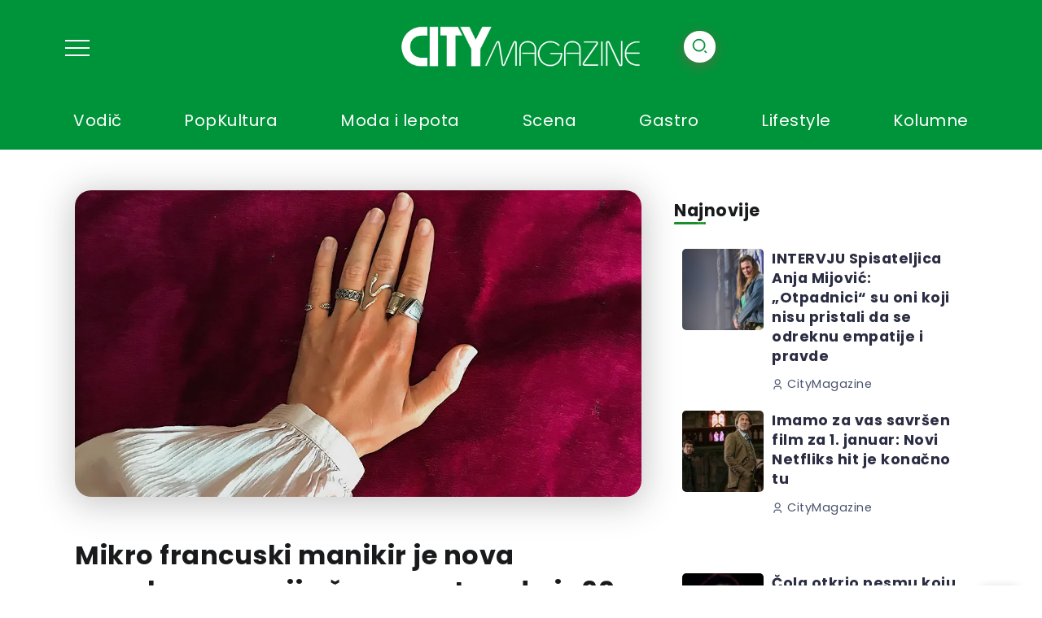

--- FILE ---
content_type: text/javascript
request_url: https://d7d3cf2e81d293050033-3dfc0615b0fd7b49143049256703bfce.ssl.cf1.rackcdn.com/stf.js
body_size: 4559
content:
var _ain=_ain||{};_ain.widget=_ain.widget||[],_ain.version=26,_ain.E_INV_EL=2,_ain.E_NO_SOC=3,_ain.E_LSTN=4,_ain.E_INCORRECT_OPTION_ACCESS_LEVEL=5,_ain.E_INCORRECT_OPTION_READER_TYPE=6,_ain.errors=[],_ain.DEFAULT_RECOMMENDATION_ELEMENT=".ain-rcm-widget",_ain.CID_KEY="_ain_cid",_ain.CID_TIME=18e5,_ain.UID_KEY="_ain_uid",_ain.UID_TIME=15552e6,_ain.DEFAULT_CANCEL_REQUEST_TIME=2e3,_ain.PAGE_TYPE_ARTICLE="article",_ain.PAGE_TYPE_LANDING="landing",_ain.cancelRequestTime=_ain.cancelRequestTime||_ain.DEFAULT_CANCEL_REQUEST_TIME,_ain.noCookies=_ain.noCookies||!1,_ain.partyId=_ain.partyId||null,_ain.sessionId=_ain.sessionId||null,_ain.config={pv_url:["ingestion.contentinsights.com/p"],at_url:["ingestion.contentinsights.com/a"],cr_url:"cr-seg.contentinsights.com/widget",cr_css:"cr-seg.contentinsights.com/widget/css/main.css",conversion_url:"https://conversions.contentinsights.com/v1/"},_ain.track=function(){if(!_ain.id)return!1;_ain.running=!0,_ain.init()},_ain.stop=function(){_ain.running=!1},_ain.createExpirationDate=function(n){var e=new Date;return e.setTime(e.getTime()+n),e.toGMTString()},_ain.generateCID=function(){return(new Date).getTime()+"."+1e9*Math.random()},_ain.getFromCookie=function(n){var e=n+"=",i=document.cookie.split(";"),t=0;for(t;t<i.length;t+=1){for(var a=i[t];" "===a.charAt(0);)a=a.substring(1,a.length);if(0===a.indexOf(e))return a.substring(e.length,a.length)}return null},_ain.getCookieId=function(n){if(n!==_ain.CID_KEY&&n!==_ain.UID_KEY)return null;if(!0===_ain.noCookies)return n===_ain.CID_KEY&&_ain.sessionId?_ain.sessionId:n===_ain.UID_KEY&&_ain.partyId?_ain.partyId:_ain.generateCID();var e=_ain.getFromCookie(n);if(null===e){var i=n===_ain.CID_KEY?_ain.CID_TIME:_ain.UID_TIME;if(document.cookie=n+"="+_ain.generateCID()+"; expires="+_ain.createExpirationDate(i)+"; path=/",null===(e=_ain.getFromCookie(n)))return null}else n===_ain.UID_KEY&&(document.cookie=n+"="+e+"; expires="+_ain.createExpirationDate(_ain.UID_TIME)+"; path=/");return e},_ain.sendPostRequest=function(n,e,i,t){var a=new XMLHttpRequest,o=JSON.stringify(e);a.onreadystatechange=function(){4===a.readyState&&(200==a.status||204==a.status?"function"==typeof i&&i(a.responseText,e):"function"==typeof t&&t(a.responseText,e))},a.open("POST",n),a.setRequestHeader("Content-type","application/json"),a.send(o)},_ain.getProtocol=function(){return"https"},_ain.getRecommendationUrl=function(){return _ain.getProtocol()+"://"+_ain.config.cr_url},_ain.getCssUrl=function(){return _ain.getProtocol()+"://"+_ain.config.cr_css},_ain.loadCSS=function(n){var e=document.createElement("link");e.href=n,e.type="text/css",e.rel="stylesheet",document.getElementsByTagName("head")[0].appendChild(e)},_ain.loadCustomCSS=function(n){if(n){var e=document.createElement("style");e.innerHTML=n,document.getElementsByTagName("head")[0].appendChild(e)}},_ain.populateWidget=function(n){if(n=n||{},n.element=n.element||_ain.DEFAULT_RECOMMENDATION_ELEMENT,!document.querySelector(n.element))return console.log("Missing widget element!"),!1;if(!_ain.id)return console.log("Missing domain id!"),!1;n.css&&(_ain.loadCustomCSS(n.css),delete n.css),n.domain=_ain.id,n.pid=_ain.postid,n.relatedSections=_ain.sections,n.cookie=_ain.getCookieId(_ain.UID_KEY);var e=function(n,e){document.querySelector(e.element).innerHTML=n},i=function(n,e){console.log("Error on load recommendation!",e,n)},t=_ain.getRecommendationUrl();_ain.sendPostRequest(t,n,e,i)},_ain.precessWidgets=function(){if(_ain.widget&&Array.isArray(_ain.widget)&&_ain.widget.length>0){var n=_ain.getCssUrl();_ain.loadCSS(n);for(var e=0;e<_ain.widget.length;e++)try{_ain.populateWidget(_ain.widget[e])}catch(n){console.log("Error on precessWidgets",n)}}},_ain.getConversionUrl=function(){return _ain.config.conversion_url},_ain.getUID=function(){return _ain.uid||null},_ain.pushConversion=function(n,e,i){var i=i||null,e=e||null,t=_ain.getConversionUrl(),a={domain_id:_ain.id,event:n,ul:_ain.getCookieId(_ain.UID_KEY)};_ain.getUID()&&(a.uid=_ain.getUID()),null!==i&&(a.timestamp=i),null!==e&&(a.data=e);var o=function(n,e){console.log("Conversion successfully sent.",e,n)},r=function(n,e){console.log("Error on push conversion!",e,n)};_ain.sendPostRequest(t,a,o,r)},_ain.init=function(){function n(n,e){if(!1===_ain.running)return!1;for(var i=0;i<n.length;i++)(new Image).src="https://"+n[i]+e}function e(n){return!!(_ain.social&&n in _ain.social)}function i(n){return e(n)?_ain.social[n]:0}function t(n){return void 0!==n?encodeURIComponent(n):""}function a(n,e){if(n in _ain){var i=_ain[n];return-1==e.indexOf(i)?(_ain.errors.push(_ain["E_INCORRECT_OPTION_"+n.toUpperCase()]),""):i}return""}function o(n){return n in _ain?_ain[n]:""}function r(n,e){var i=n.querySelector("link[rel='canonical']"),t=n.querySelector("meta[property='og:url']");return null!==i?i.getAttribute("href"):null!==t?t.getAttribute("content"):e||n.URL}function s(n){return-1==n.indexOf("://")&&(n=m.location.protocol+(0==n.indexOf("//")?"":"//")+n),n}function _(n){if(p(n))return"";for(var e="",i=n.childNodes.length,t=0;t<i;t++){var a=n.childNodes[t];8==a.nodeType||h(a)||(e+=1!=a.nodeType?a.nodeValue:_(a))}return e}function c(n){return n.reduce(function(n,e){return n.getBoundingClientRect().top>e.getBoundingClientRect().top?e:n})}function u(n){return n.reduce(function(n,e){return n.getBoundingClientRect().bottom<e.getBoundingClientRect().bottom?e:n})}function l(n){var e=Math.max(document.documentElement.clientHeight,window.innerHeight||0),i=c(n),t=u(n),a=Math.abs(i.getBoundingClientRect().top-t.getBoundingClientRect().bottom),o=i.getBoundingClientRect().top,r=0;return r=Math.round(100*(e-o)/a),r>100?r=Math.abs(o)>=a?0:100:r<0&&(r=0),r}_ain.selectedText="";var d=["SCRIPT","STYLE","CANVAS","MAP","PICTURE","IMG","VIDEO","OBJECT","SVG","IFRAME"],f=["free","preview","paid"],g=["anonymous","registered","subscribed"];_ain.getWordCount=function(n){var e=parseInt(o("word_count"));return e&&e>0?e:(_ain.selectedText=n.filter(function(n){return!!n}).reduce(function(n,e){return n+=" "+_(e)},""),_ain.selectedText.split(/\s+/).length)};var h=function(n){return-1!==d.indexOf(n.tagName)},p=function(n){var e=o("excludecontent");if(!e)return!1;var i=Element.prototype;return(i.matches||i.webkitMatchesSelector||i.mozMatchesSelector||i.msMatchesSelector||function(n){return-1!==[].indexOf.call(document.querySelectorAll(n),this)}).call(n,e)};_ain.getMainContentEl=function(n){var e=n,i=[];if(!e){var t={5:'[data-url="'+v.url+'"] .post',1304:"#article .info",1285:".article__content",1298:"#detail",1321:"#d_conmment_holder"};e=t[w]?t[w]:"[data-ci-maincontent]"}if("function"!=typeof document.querySelector)return null;try{i=e.split(",").map(function(n){return document.querySelector(n)}).filter(function(n){return!!n})}catch(n){_ain.errors.push(_ain.E_INV_EL)}return i.length?i:null};var m=document,v=_ain,E=_ain.getCookieId(_ain.CID_KEY),b=_ain.getCookieId(_ain.UID_KEY),C=t(s(v.url||r(m))),w=t(v.id),I=v.postid?"&pid="+t(v.postid):"1208"==w?"&pid="+t(r(m)):"",y=Math.random(),T=t(v.referrer||m.referrer),D="?a="+t(v.authors);if(D+="&b="+T,D+="&c="+t(v.title||m.title),D+="&d="+C,D+="&e="+t(v.sections),D+="&f="+w,D+="&g="+t(v.pubdate),D+="&h="+t(v.tags),D+="&i="+t(v.comments),D+="&j="+t(a("access_level",f)),D+="&k="+t(o("article_type")),D+="&l=",D+="&m="+t(a("reader_type",g)),D+="&ch="+t(v.channel),D+="&n="+t(function(){return _ain.hasOwnProperty("page_type")&&_ain.page_type.toLowerCase()===_ain.PAGE_TYPE_LANDING?_ain.PAGE_TYPE_LANDING:_ain.PAGE_TYPE_ARTICLE}()),D+=I,v._mcel=!1,v._mcelwc=null,null!==E&&null!==b){if(D+="&u="+E,D+="&ul="+b,D+="&x="+y,D+=function(){for(var n="",e=location.search.substr(1).split("&"),i=0;i<e.length;i++)"utm_"==e[i].substring(0,4)&&(n+="&"+e[i]);return n}(),D+=function(){var n="";if("data"in _ain)for(var e in _ain.data){var i=_ain.data[e];i="object"==typeof i?JSON.stringify(i):i,n+="&"+e+"="+t(i)}return n}(),_ain.getUID()&&(D+="&uid="+_ain.getUID()),w){try{!function(n,t){var a=["fb_count","vk_like","vk_share","ok_count","ln_count","pn_count","gp_count"];for(var o in a)e(a[o])&&t("&"+a[o]+"="+i(a[o]))}(t(s(v.social_url||v.url||m.URL)),function(n){D+=n})}catch(n){_ain.errors.push(_ain.E_NO_SOC)}var S=D+"&t=0&err="+t(_ain.errors.join())+"&ver="+_ain.version;n(_ain.config.pv_url,S),v._stid&&clearTimeout(v._stid),v._stid=setTimeout(function(){v._mcelwc=v._mcel?"&wc="+_ain.getWordCount(v._mcel):"";var e=D+v._mcelwc+"&t=1&err="+t(_ain.errors.join())+"&ver="+_ain.version;n(_ain.config.pv_url,e)},1e4)}!function(){window.visibly={q:document,p:void 0,prefixes:["webkit","ms","o","moz","khtml"],props:["VisibilityState","visibilitychange","Hidden"],m:["focus","blur"],visibleCallbacks:[],hiddenCallbacks:[],genericCallbacks:[],_callbacks:[],cachedPrefix:"",fn:null,onVisible:function(n){"function"==typeof n&&this.visibleCallbacks.push(n)},onHidden:function(n){"function"==typeof n&&this.hiddenCallbacks.push(n)},getPrefix:function(){if(!this.cachedPrefix)for(var n=0;bb=this.prefixes[n++];)if(bb+this.props[2]in this.q)return this.cachedPrefix=bb,this.cachedPrefix},visibilityState:function(){return this._getProp(0)},hidden:function(){return this._getProp(2)},visibilitychange:function(n){"function"==typeof n&&this.genericCallbacks.push(n);var e=this.genericCallbacks.length;if(e)if(this.cachedPrefix)for(;e--;)this.genericCallbacks[e].call(this,this.visibilityState());else for(;e--;)this.genericCallbacks[e].call(this,arguments[0])},isSupported:function(n){return this._getPropName(2)in this.q},_getPropName:function(n){return""==this.cachedPrefix?this.props[n].substring(0,1).toLowerCase()+this.props[n].substring(1):this.cachedPrefix+this.props[n]},_getProp:function(n){return this.q[this._getPropName(n)]},_execute:function(n){if(n){this._callbacks=1==n?this.visibleCallbacks:this.hiddenCallbacks;for(var e=this._callbacks.length;e--;)this._callbacks[e]()}},_visible:function(){window.visibly._execute(1),window.visibly.visibilitychange.call(window.visibly,"visible")},_hidden:function(){window.visibly._execute(2),window.visibly.visibilitychange.call(window.visibly,"hidden")},_nativeSwitch:function(){this[this._getProp(2)?"_hidden":"_visible"]()},_listen:function(){try{this.isSupported()?this.q.addEventListener(this._getPropName(1),function(){window.visibly._nativeSwitch.apply(window.visibly,arguments)},1):this.q.addEventListener?(window.addEventListener(this.m[0],this._visible,1),window.addEventListener(this.m[1],this._hidden,1)):this.q.attachEvent&&(this.q.attachEvent("onfocusin",this._visible),this.q.attachEvent("onfocusout",this._hidden))}catch(n){_ain.errors.push(_ain.E_LSTN)}},init:function(){this.getPrefix(),this._listen()}},this.visibly.init()}(),function(){_ain.atparams={d:C,did:w,pid:I,h:E,f:b,x:y},_ain.atobj={secondsBetweenBeats:5.5,activeTimeout:5,sampleRateSeconds:.1,eventNames:["focus","mousedown","mouseup","mousemove","scroll","touchstart","touchenter","keyup","keydown"]};var e=(new Date).getTime();if(_ain.atobj._lastEvent=e,_ain.atobj._lastSample=e,_ain.atobj._engagedMs=0,_ain.atobj._engagedMsTotal=0,_ain.atobj.isEngaged=!0,_ain.atobj.isInteracting=!0,_ain.atobj.focused=!0,_ain.atobj.videoPlaying=!1,_ain.atobj.sequenceNum=1,window.visibly.onVisible(function(){_ain.atobj.focused=!0}),window.visibly.onHidden(function(){_ain.atobj.focused=!1}),void 0===_ain.atregisterEvent){var i=function(n,e){window.addEventListener?window.addEventListener(n,e,!1):document.attachEvent("on"+n,e)};_ain.atregisterEvent=function(){_ain.atobj._lastEvent=(new Date).getTime()};for(var a=0;a<_ain.atobj.eventNames.length;a++)i(_ain.atobj.eventNames[a],_ain.atregisterEvent);_ain.atsample=function(){var n=(new Date).getTime();_ain.atobj.isInteracting=n-_ain.atobj._lastEvent<1e3*_ain.atobj.activeTimeout,_ain.atobj.isEngaged=_ain.atobj.isInteracting&&_ain.atobj.focused||_ain.atobj.videoPlaying,_ain.atobj._engagedMs+=_ain.atobj.isEngaged?n-_ain.atobj._lastSample:0,_ain.atobj._lastSample=n},window.setInterval(_ain.atsample,1e3*_ain.atobj.sampleRateSeconds),_ain.atsendBeat=function(){!1===v._mcel&&(v._mcel=_ain.getMainContentEl(v.maincontent));var e=Math.round(_ain.atobj._engagedMs/1e3);if(e>0&&e<=Math.round(_ain.atobj.secondsBetweenBeats)){_ain.atobj._engagedMsTotal+=e;var i="?d="+_ain.atparams.d+"&f="+_ain.atparams.did+_ain.atparams.pid+"&b="+T+"&u="+_ain.atparams.h+"&ul="+_ain.atparams.f+"&at="+_ain.atobj._engagedMsTotal+"&ar="+e+(v._mcel?"&sp="+l(v._mcel):"")+"&ts="+Math.floor(Date.now()/1e3)+"&seq="+_ain.atobj.sequenceNum+++"&x="+_ain.atparams.x+"&err="+t(_ain.errors.join())+"&ver="+_ain.version+(_ain.getUID()?"&uid="+_ain.getUID():"");n(_ain.config.at_url,i)}_ain.atobj._engagedMs=0},window.setInterval(_ain.atsendBeat,1e3*_ain.atobj.secondsBetweenBeats),i("beforeunload",_ain.atsendBeat)}}()}},_ain.LOADED=!0,"function"==typeof _ain.onload&&_ain.onload(),"undefined"!==_ain.trackauto&&!1===_ain.trackauto||_ain.track(),"undefined"!==_ain.widgetauto&&!1===_ain.widgetauto||_ain.precessWidgets();